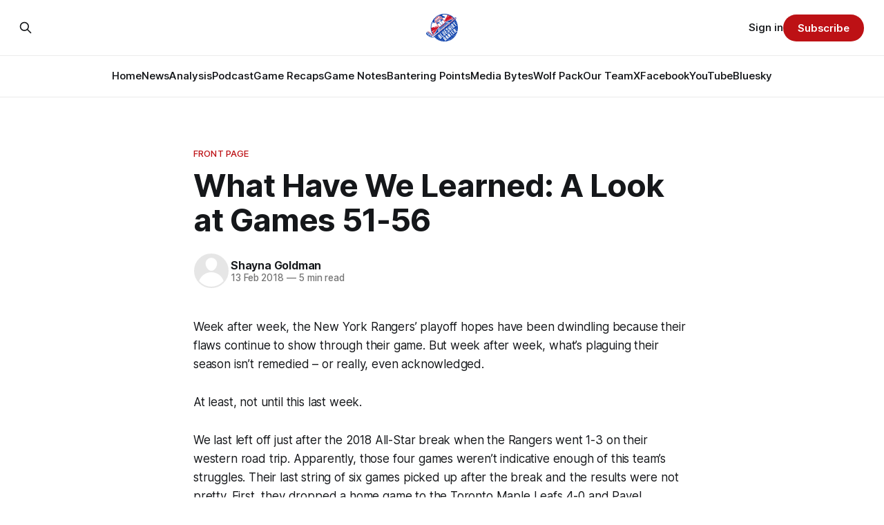

--- FILE ---
content_type: text/html; charset=utf-8
request_url: https://www.blueshirtbanter.com/what-have-we-learned-a-look-at-games-51-56/
body_size: 11489
content:
<!DOCTYPE html>
<html lang="en">
<head>

    <title>What Have We Learned: A Look at Games 51-56</title>
    <meta charset="utf-8">
    <meta name="viewport" content="width=device-width, initial-scale=1.0">
    
    <link rel="preload" as="style" href="https://www.blueshirtbanter.com/assets/built/screen.css?v=f58ac9ee4a">
    <link rel="preload" as="script" href="https://www.blueshirtbanter.com/assets/built/source.js?v=f58ac9ee4a">
    
    <link rel="preload" as="font" type="font/woff2" href="https://www.blueshirtbanter.com/assets/fonts/inter-roman.woff2?v=f58ac9ee4a" crossorigin="anonymous">
<style>
    @font-face {
        font-family: "Inter";
        font-style: normal;
        font-weight: 100 900;
        font-display: optional;
        src: url(https://www.blueshirtbanter.com/assets/fonts/inter-roman.woff2?v=f58ac9ee4a) format("woff2");
        unicode-range: U+0000-00FF, U+0131, U+0152-0153, U+02BB-02BC, U+02C6, U+02DA, U+02DC, U+0304, U+0308, U+0329, U+2000-206F, U+2074, U+20AC, U+2122, U+2191, U+2193, U+2212, U+2215, U+FEFF, U+FFFD;
    }
</style>

    <link rel="stylesheet" type="text/css" href="https://www.blueshirtbanter.com/assets/built/screen.css?v=f58ac9ee4a">

    <style>
        :root {
            --background-color: #ffffff
        }
    </style>

    <script>
        /* The script for calculating the color contrast has been taken from
        https://gomakethings.com/dynamically-changing-the-text-color-based-on-background-color-contrast-with-vanilla-js/ */
        var accentColor = getComputedStyle(document.documentElement).getPropertyValue('--background-color');
        accentColor = accentColor.trim().slice(1);

        if (accentColor.length === 3) {
            accentColor = accentColor[0] + accentColor[0] + accentColor[1] + accentColor[1] + accentColor[2] + accentColor[2];
        }

        var r = parseInt(accentColor.substr(0, 2), 16);
        var g = parseInt(accentColor.substr(2, 2), 16);
        var b = parseInt(accentColor.substr(4, 2), 16);
        var yiq = ((r * 299) + (g * 587) + (b * 114)) / 1000;
        var textColor = (yiq >= 128) ? 'dark' : 'light';

        document.documentElement.className = `has-${textColor}-text`;
    </script>

    <link rel="icon" href="https://www.blueshirtbanter.com/content/images/size/w256h256/2023/03/bsb_logo-1.png" type="image/png">
    <link rel="canonical" href="https://www.blueshirtbanter.com/what-have-we-learned-a-look-at-games-51-56/">
    <meta name="referrer" content="no-referrer-when-downgrade">
    
    <meta property="og:site_name" content="Blueshirt Banter">
    <meta property="og:type" content="article">
    <meta property="og:title" content="What Have We Learned: A Look at Games 51-56">
    <meta property="og:description" content="Week after week, the New York Rangers’ playoff hopes have been dwindling because their flaws continue to show through their game. But week after week, what’s plaguing their season isn’t remedied – or really, even acknowledged.

At least, not until this last week.

We last left off just after">
    <meta property="og:url" content="https://www.blueshirtbanter.com/what-have-we-learned-a-look-at-games-51-56/">
    <meta property="og:image" content="https://www.blueshirtbanter.com/content/images/size/w1200/2023/03/bsb_logo_socials-1.png">
    <meta property="article:published_time" content="2018-02-13T09:51:25.000Z">
    <meta property="article:modified_time" content="2023-05-22T16:12:52.000Z">
    <meta property="article:tag" content="Front Page">
    <meta property="article:tag" content="New York Rangers Analysis">
    
    <meta property="article:publisher" content="https://www.facebook.com/BlueshirtBanter">
    <meta name="twitter:card" content="summary_large_image">
    <meta name="twitter:title" content="What Have We Learned: A Look at Games 51-56">
    <meta name="twitter:description" content="Week after week, the New York Rangers’ playoff hopes have been dwindling because their flaws continue to show through their game. But week after week, what’s plaguing their season isn’t remedied – or really, even acknowledged.

At least, not until this last week.

We last left off just after">
    <meta name="twitter:url" content="https://www.blueshirtbanter.com/what-have-we-learned-a-look-at-games-51-56/">
    <meta name="twitter:image" content="https://www.blueshirtbanter.com/content/images/size/w1200/2023/03/bsb_logo_socials.png">
    <meta name="twitter:label1" content="Written by">
    <meta name="twitter:data1" content="Shayna Goldman">
    <meta name="twitter:label2" content="Filed under">
    <meta name="twitter:data2" content="Front Page, New York Rangers Analysis">
    <meta name="twitter:site" content="@BlueshirtBanter">
    <meta property="og:image:width" content="1200">
    <meta property="og:image:height" content="597">
    
    <script type="application/ld+json">
{
    "@context": "https://schema.org",
    "@type": "Article",
    "publisher": {
        "@type": "Organization",
        "name": "Blueshirt Banter",
        "url": "https://www.blueshirtbanter.com/",
        "logo": {
            "@type": "ImageObject",
            "url": "https://www.blueshirtbanter.com/content/images/2023/03/bsb_logo-2.png"
        }
    },
    "author": {
        "@type": "Person",
        "name": "Shayna Goldman",
        "url": "https://www.blueshirtbanter.com/author/shayna-goldman/",
        "sameAs": []
    },
    "headline": "What Have We Learned: A Look at Games 51-56",
    "url": "https://www.blueshirtbanter.com/what-have-we-learned-a-look-at-games-51-56/",
    "datePublished": "2018-02-13T09:51:25.000Z",
    "dateModified": "2023-05-22T16:12:52.000Z",
    "keywords": "Front Page, New York Rangers Analysis",
    "description": "Week after week, the New York Rangers’ playoff hopes have been dwindling because their flaws continue to show through their game. But week after week, what’s plaguing their season isn’t remedied – or really, even acknowledged.\n\nAt least, not until this last week.\n\nWe last left off just after the 2018 All-Star break when the Rangers went 1-3 on their western road trip. Apparently, those four games weren’t indicative enough of this team’s struggles. Their last string of six games picked up after t",
    "mainEntityOfPage": "https://www.blueshirtbanter.com/what-have-we-learned-a-look-at-games-51-56/"
}
    </script>

    <meta name="generator" content="Ghost 6.10">
    <link rel="alternate" type="application/rss+xml" title="Blueshirt Banter" href="https://www.blueshirtbanter.com/rss/">
    <script defer src="https://cdn.jsdelivr.net/ghost/portal@~2.56/umd/portal.min.js" data-i18n="true" data-ghost="https://www.blueshirtbanter.com/" data-key="c2059d6c449637623a5cb94088" data-api="https://blueshirt-banter.ghost.io/ghost/api/content/" data-locale="en" crossorigin="anonymous"></script><style id="gh-members-styles">.gh-post-upgrade-cta-content,
.gh-post-upgrade-cta {
    display: flex;
    flex-direction: column;
    align-items: center;
    font-family: -apple-system, BlinkMacSystemFont, 'Segoe UI', Roboto, Oxygen, Ubuntu, Cantarell, 'Open Sans', 'Helvetica Neue', sans-serif;
    text-align: center;
    width: 100%;
    color: #ffffff;
    font-size: 16px;
}

.gh-post-upgrade-cta-content {
    border-radius: 8px;
    padding: 40px 4vw;
}

.gh-post-upgrade-cta h2 {
    color: #ffffff;
    font-size: 28px;
    letter-spacing: -0.2px;
    margin: 0;
    padding: 0;
}

.gh-post-upgrade-cta p {
    margin: 20px 0 0;
    padding: 0;
}

.gh-post-upgrade-cta small {
    font-size: 16px;
    letter-spacing: -0.2px;
}

.gh-post-upgrade-cta a {
    color: #ffffff;
    cursor: pointer;
    font-weight: 500;
    box-shadow: none;
    text-decoration: underline;
}

.gh-post-upgrade-cta a:hover {
    color: #ffffff;
    opacity: 0.8;
    box-shadow: none;
    text-decoration: underline;
}

.gh-post-upgrade-cta a.gh-btn {
    display: block;
    background: #ffffff;
    text-decoration: none;
    margin: 28px 0 0;
    padding: 8px 18px;
    border-radius: 4px;
    font-size: 16px;
    font-weight: 600;
}

.gh-post-upgrade-cta a.gh-btn:hover {
    opacity: 0.92;
}</style><script async src="https://js.stripe.com/v3/"></script>
    <script defer src="https://cdn.jsdelivr.net/ghost/sodo-search@~1.8/umd/sodo-search.min.js" data-key="c2059d6c449637623a5cb94088" data-styles="https://cdn.jsdelivr.net/ghost/sodo-search@~1.8/umd/main.css" data-sodo-search="https://blueshirt-banter.ghost.io/" data-locale="en" crossorigin="anonymous"></script>
    
    <link href="https://www.blueshirtbanter.com/webmentions/receive/" rel="webmention">
    <script defer src="/public/cards.min.js?v=f58ac9ee4a"></script>
    <link rel="stylesheet" type="text/css" href="/public/cards.min.css?v=f58ac9ee4a">
    <script defer src="/public/comment-counts.min.js?v=f58ac9ee4a" data-ghost-comments-counts-api="https://www.blueshirtbanter.com/members/api/comments/counts/"></script>
    <script defer src="/public/member-attribution.min.js?v=f58ac9ee4a"></script>
    <script defer src="/public/ghost-stats.min.js?v=f58ac9ee4a" data-stringify-payload="false" data-datasource="analytics_events" data-storage="localStorage" data-host="https://www.blueshirtbanter.com/.ghost/analytics/api/v1/page_hit"  tb_site_uuid="b972c3ba-581b-4174-a8c7-c673c8d9313f" tb_post_uuid="b4b3e9f1-5f21-4af3-bd76-e5bf2317dc3b" tb_post_type="post" tb_member_uuid="undefined" tb_member_status="undefined"></script><style>:root {--ghost-accent-color: #bd1115;}</style>
    <link rel="stylesheet" href="https://cdnjs.cloudflare.com/ajax/libs/font-awesome/6.5.2/css/brands.min.css" integrity="sha512-DJLNx+VLY4aEiEQFjiawXaiceujj5GA7lIY8CHCIGQCBPfsEG0nGz1edb4Jvw1LR7q031zS5PpPqFuPA8ihlRA==" crossorigin="anonymous" referrerpolicy="no-referrer" />

<style>
    :where(.nav, .gh-head-menu) .nav-bluesky a,
    :where(.nav, .gh-head-menu) .nav-discord a,
    :where(.nav, .gh-head-menu) .nav-facebook a,
    :where(.nav, .gh-head-menu) .nav-instagram a,
    :where(.nav, .gh-head-menu) .nav-x a,
    :where(.nav, .gh-head-menu) .nav-youtube a {
        font-size: 0 !important;
    }

    :where(.nav, .gh-head-menu) .nav-bluesky a::before,
    :where(.nav, .gh-head-menu) .nav-discord a::before,
    :where(.nav, .gh-head-menu) .nav-facebook a::before,
    :where(.nav, .gh-head-menu) .nav-instagram a::before,
    :where(.nav, .gh-head-menu) .nav-x a::before,
    :where(.nav, .gh-head-menu) .nav-youtube a::before {
        font-family: "Font Awesome 6 Brands";
        display: inline-block;
        font-size: 20px;
        font-style: normal;
        font-weight: normal;
        font-variant: normal;
        text-rendering: auto;
        -webkit-font-smoothing: antialiased;
    }

    :where(.nav, .gh-head-menu) .nav-bluesky a::before {content: "\e671"}
    :where(.nav, .gh-head-menu) .nav-discord a::before {content: "\f392"}
    :where(.nav, .gh-head-menu) .nav-facebook a::before {content: "\f09a"}
    :where(.nav, .gh-head-menu) .nav-instagram a::before {content: "\f16d"}
    :where(.nav, .gh-head-menu) .nav-x a::before {content: "\e61b"}
    :where(.nav, .gh-head-menu) .nav-youtube a::before {content: "\f167"}
</style>

<style>
  .hyvor-talk-view {
      max-width: 800px; /* Adjust the width as needed */
      margin: 0 auto; /* Centers the comments */
  }
</style>

<style>
.gh-foot{
   background-color: #0a204f;
}
</style>    
<!-- Google tag (gtag.js) -->
<script async src="https://www.googletagmanager.com/gtag/js?id=G-52C5XMB9SX"></script>
<script>
  window.dataLayer = window.dataLayer || [];
  function gtag(){dataLayer.push(arguments);}
  gtag('js', new Date());

  gtag('config', 'G-52C5XMB9SX');
</script>

</head>
<body class="post-template tag-front-page tag-new-york-rangers-analysis tag-hash-chorus tag-hash-import-2023-04-03-16-35 has-sans-title has-sans-body">

<div class="gh-viewport">
    
    <header id="gh-navigation" class="gh-navigation is-stacked gh-outer">
    <div class="gh-navigation-inner gh-inner">

        <div class="gh-navigation-brand">
            <a class="gh-navigation-logo is-title" href="https://www.blueshirtbanter.com">
                    <img src="https://www.blueshirtbanter.com/content/images/2023/03/bsb_logo-2.png" alt="Blueshirt Banter">
            </a>
            <button class="gh-search gh-icon-button" aria-label="Search this site" data-ghost-search>
    <svg xmlns="http://www.w3.org/2000/svg" fill="none" viewBox="0 0 24 24" stroke="currentColor" stroke-width="2" width="20" height="20"><path stroke-linecap="round" stroke-linejoin="round" d="M21 21l-6-6m2-5a7 7 0 11-14 0 7 7 0 0114 0z"></path></svg></button>            <button class="gh-burger gh-icon-button" aria-label="Menu">
                <svg xmlns="http://www.w3.org/2000/svg" width="24" height="24" fill="currentColor" viewBox="0 0 256 256"><path d="M224,128a8,8,0,0,1-8,8H40a8,8,0,0,1,0-16H216A8,8,0,0,1,224,128ZM40,72H216a8,8,0,0,0,0-16H40a8,8,0,0,0,0,16ZM216,184H40a8,8,0,0,0,0,16H216a8,8,0,0,0,0-16Z"></path></svg>                <svg xmlns="http://www.w3.org/2000/svg" width="24" height="24" fill="currentColor" viewBox="0 0 256 256"><path d="M205.66,194.34a8,8,0,0,1-11.32,11.32L128,139.31,61.66,205.66a8,8,0,0,1-11.32-11.32L116.69,128,50.34,61.66A8,8,0,0,1,61.66,50.34L128,116.69l66.34-66.35a8,8,0,0,1,11.32,11.32L139.31,128Z"></path></svg>            </button>
        </div>

        <nav class="gh-navigation-menu">
            <ul class="nav">
    <li class="nav-home"><a href="https://www.blueshirtbanter.com/">Home</a></li>
    <li class="nav-news"><a href="https://www.blueshirtbanter.com/tag/new-york-rangers-news/">News</a></li>
    <li class="nav-analysis"><a href="https://www.blueshirtbanter.com/tag/new-york-rangers-analysis/">Analysis</a></li>
    <li class="nav-podcast"><a href="https://www.blueshirtbanter.com/tag/podcast/">Podcast</a></li>
    <li class="nav-game-recaps"><a href="https://www.blueshirtbanter.com/tag/new-york-rangers-recaps/">Game Recaps</a></li>
    <li class="nav-game-notes"><a href="https://www.blueshirtbanter.com/tag/new-york-rangers-notes/">Game Notes</a></li>
    <li class="nav-bantering-points"><a href="https://www.blueshirtbanter.com/tag/bantering-points/">Bantering Points</a></li>
    <li class="nav-media-bytes"><a href="https://www.blueshirtbanter.com/tag/media-bytes/">Media Bytes</a></li>
    <li class="nav-wolf-pack"><a href="https://www.blueshirtbanter.com/tag/hartford-wolf-pack/">Wolf Pack</a></li>
    <li class="nav-our-team"><a href="https://www.blueshirtbanter.com/team/">Our Team</a></li>
    <li class="nav-x"><a href="https://twitter.com/BlueshirtBanter">X</a></li>
    <li class="nav-facebook"><a href="https://www.facebook.com/BlueshirtBanter">Facebook</a></li>
    <li class="nav-youtube"><a href="https://www.youtube.com/blueshirtbanter">YouTube</a></li>
    <li class="nav-bluesky"><a href="https://bsky.app/profile/blueshirtbanter.bsky.social">Bluesky</a></li>
</ul>

        </nav>

        <div class="gh-navigation-actions">
                <button class="gh-search gh-icon-button" aria-label="Search this site" data-ghost-search>
    <svg xmlns="http://www.w3.org/2000/svg" fill="none" viewBox="0 0 24 24" stroke="currentColor" stroke-width="2" width="20" height="20"><path stroke-linecap="round" stroke-linejoin="round" d="M21 21l-6-6m2-5a7 7 0 11-14 0 7 7 0 0114 0z"></path></svg></button>                <div class="gh-navigation-members">
                            <a href="#/portal/signin" data-portal="signin">Sign in</a>
                                <a class="gh-button" href="#/portal/signup" data-portal="signup">Subscribe</a>
                </div>
        </div>

    </div>
</header>

    

<main class="gh-main">

    <article class="gh-article post tag-front-page tag-new-york-rangers-analysis tag-hash-chorus tag-hash-import-2023-04-03-16-35 no-image">

        <header class="gh-article-header gh-canvas">

                <a class="gh-article-tag" href="https://www.blueshirtbanter.com/tag/front-page/">Front Page</a>
            <h1 class="gh-article-title is-title">What Have We Learned: A Look at Games 51-56</h1>

            <div class="gh-article-meta">
                <div class="gh-article-author-image instapaper_ignore">
                            <a href="/author/shayna-goldman/"><svg viewBox="0 0 24 24" xmlns="http://www.w3.org/2000/svg"><g fill="none" fill-rule="evenodd"><path d="M3.513 18.998C4.749 15.504 8.082 13 12 13s7.251 2.504 8.487 5.998C18.47 21.442 15.417 23 12 23s-6.47-1.558-8.487-4.002zM12 12c2.21 0 4-2.79 4-5s-1.79-4-4-4-4 1.79-4 4 1.79 5 4 5z" fill="#FFF"/></g></svg>
</a>
                </div>
                <div class="gh-article-meta-wrapper">
                    <h4 class="gh-article-author-name"><a href="/author/shayna-goldman/">Shayna Goldman</a></h4>
                    <div class="gh-article-meta-content">
                        <time class="gh-article-meta-date" datetime="2018-02-13">13 Feb 2018</time>
                            <span class="gh-article-meta-length"><span class="bull">—</span> 5 min read</span>
                    </div>
                </div>
            </div>

            
        </header>

        <section class="gh-content gh-canvas is-body">
            <p>Week after week, the New York Rangers’ playoff hopes have been dwindling because their flaws continue to show through their game. But week after week, what’s plaguing their season isn’t remedied – or really, even acknowledged.</p><p>At least, not until this last week.</p><p>We last left off just after the 2018 All-Star break when the Rangers went 1-3 on their western road trip. Apparently, those four games weren’t indicative enough of this team’s struggles. Their last string of six games picked up after the break and the results were not pretty. First, they dropped a home game to the Toronto Maple Leafs 4-0 and Pavel Buchnevich sustained a concussion. Next the Rangers went back on the road and failed to bounce back as they fell 5-2 in Nashville. It wasn’t a good effort from the team or the officials, as both Jimmy Vesey and Marc Staal were lost to injury on undisciplined plays. The Rangers… and top members of the Hartford Wolf Pack… continued on to Dallas where they took another loss.</p><p>Back home, the Rangers faced off against a team trending in the opposite direction – the Boston Bruins, and the Bruins showed exactly why they were the team trending up by dominating New York to a decisive 6-1 win.</p><p>That’s when things changed. Management held a press conference to explain their intentions at the trade deadline and moving forward. The Rangers wouldn’t be moving assets for one more Stanley Cup push. Instead they announced a new focus, one emphasizing a commitment toward rebuilding in order to lay the groundwork of a contender that would compete for years to come.</p><p>Even though management stressed how this team wasn’t playing well enough to hoist a Stanley Cup this year, the team still had to get back on the ice and play hockey. The Rangers still had season to complete, even as their hopes of winning were shrinking.</p><p>So they picked up where they left off, with a tilt against the Calgary Flames back on home ice. And to great surprise, they won despite the fact that it was announced that Ryan McDonagh would be sidelined due to a nagging injury and that they lost Ondrej Pavelec to injury after the first period. Then they made it two in a row in Winnipeg with a 3-1 win over the Jets on Sunday in which Henrik Lundqvist stood on his head for the umpteenth time this season</p><p><strong>So what have we learned?</strong></p><p>We learned that the organization is <em>finally</em> being honest about what this team is. General manager Jeff Gorton made it clear that the front office doesn’t believe this team has been playing well enough to make an impact in the Stanley Cup Playoffs.</p><p>That recognition from the front office was crucial, as it shows that they’re not blinded by the close standings or games where the Rangers were <em>just</em> squeaking by. Instead of prolonging the inevitable of an early elimination after a short-sighted investment in a Stanley Cup run, they’re rebuilding to be more competitive in the long-run.</p><p>Alain Vigneault has made it clear that it’s still his goal to lead his team to the playoffs this season. Obviously the coaches and players are still going to do whatever in their power to compete <em>as they should</em>, it’s just that there hasn’t been any accountability behind the bench, and there still isn’t even after this.</p><!--kg-card-begin: html--><blockquote class="twitter-tweet"><p lang="en" dir="ltr">Alain Vigneault: "I'll tell you what I told my GM, what I told my president, what I told my owner: I'm going to try and win every game." It was an animated pregame press conference from AV, who clearly wanted to show he's not giving up on the season.</p>— Dan Rosen (@drosennhl) <a href="https://twitter.com/drosennhl/status/962091347904778240?ref_src=twsrc%5Etfw&ref=blueshirtbanter.com">February 9, 2018</a></blockquote>

<script async="" src="https://platform.twitter.com/widgets.js" charset="utf-8"></script><!--kg-card-end: html--><p>Management is right saying that this team hasn’t been playing well enough, yet the coaches rarely acknowledge that – not after a 4-0 loss, 5-2 loss, or even a 6-1 loss in this stretch – once again, sparking the question of whether there is a disconnect between management and the coaches.</p><p>The penalty kill has had its shortcomings. The team is bleeding shots against on a consistent basis. Their transition game has been costly at times. Anything along these lines would show that the coaches understand that this team <em>needs</em> to improve certain areas. But that’s scarcely happened. Not to the media and clearly not enough to the team, as adjustments that were necessary when the season opened <em>still</em> haven’t been addressed.</p><p>But as much as the coaches say they’re doing everything to win, their handling of the team hasn’t exactly matched that.</p><p>One of the latest examples includes Cody McLeod. For whatever reason, Vigneault wanted to claim McLeod off waivers. While they were losing at the time and needed a boost, it was an offensive boost, preferably one with a right-handed shot. Instead, McLeod, a left-handed enforcer-type player that doesn’t check off any of the boxes of need was claimed, and has been in the lineup since.</p><p>The Rangers on average at 5v5 were hit 19.8 times per game through their first 50 games; since McLeod’s been in the lineup, they’ve only been hit 19 times per game on average. So, 0.8 hits fewer per game doesn’t exactly show how he’s deterring opponents from hitting his players. And his presence didn’t stop Alexei Emelin’s or Filip Forsberg’s hits against the Rangers, that injured two players in one game.</p><p>Now with Vesey returned from injury, McLeod’s taken Carey’s place in the lineup. While Carey could be the right option to pull if say, Buchnevich or Chris Kreider were returning, he’s much more productive than his replacement. It’s not as if McLeod really protected his teammates, or has facilitated their play on either side of the ice, so how does this help the team move forward?</p><p>McLeod is one of the many questionable lineup decisions that’s diminished the Rangers chances this season. Those other questionable lineup decisions include how he’s handled younger players. Yes, the young players are playing now, but it’s not exactly if there’s other options. The Rangers are hurting and their injury list continues to grow on a daily basis. They’re still without Kevin Shattenkirk and Kreider, while the rest were injured over this last stretch. Vesey’s already returned, but they’re missing Buchnevich, Staal, McDonagh, Pavelec, and now Steven Kampfer.</p><p>But <a href="https://nypost.com/2018/02/09/rangers-coach-calls-out-henrik-lundqvist-for-inconsistent-play/?ref=blueshirtbanter.com">according</a> to the coach, the Rangers are a “goaltender getting on a roll here to being back in the hunt and back into the playoffs.” It’s just unfortunate that he has to rely on the goaltending <a href="https://nypost.com/2018/02/09/rangers-coach-calls-out-henrik-lundqvist-for-inconsistent-play/?ref=blueshirtbanter.com">that was</a> “a little inconsistent” to start the year.</p><p>It’s not the fact that the team faces the second-highest rate of shot attempts against in the league, at 61.79 per 60 minutes (<em>via Corsica.hockey</em>). It’s not the league-high 2.73 goals per 60 that are expected to be scored against the Rangers (while only 2.59 per 60 have actually been scored against), either. Those aren’t areas that have to improve to get to the playoffs, despite sophisticated statistics indicating those as the problem areas.</p><p>It must be that Henrik Lundqvist, their 35-year-old goaltender who has faced the third-highest number of high-danger shots this season, who has been beyond overused, and who – despite all that – still has a plus-4.61 goals saved above average at 5v5.</p><p>The Rangers did win both of their games since the declaration of a rebuild. As encouraging as those two wins are, especially against two teams that may be playoff bound while deploying a lineup without a number of roster players, it doesn’t change how management will proceed – and it shouldn’t. How the Rangers play between now and February 26th should not change their intentions to rebuild, even though there’s still time for the Rangers to make the playoffs. Lundqvist could stand on his head to propel his team up from the bottom of the Metropolitan Division and into the playoffs. But as his career has shown, it takes more than just Lundqvist to win a Stanley Cup.</p><p>Management recognized the Rangers were once again destined to end up in the same position as seasons past and it was identified before another disheartening playoff loss. The goal now isn’t to miss the playoffs, it’s just to avoid risking their future just to crack the postseason. And it’s about time that they learned it.</p>
        </section>

    </article>

                <div class="gh-comments gh-read-next gh-canvas">
            <div id="hyvor-talk-view"></div>
            <script src="https://cdnjs.cloudflare.com/ajax/libs/crypto-js/4.0.0/crypto-js.min.js"></script>
            <script>
                var HYVOR_TALK_WEBSITE = 8713,
                    HYVOR_TALK_PRIVATE_KEY = 'f7a047a67a8ef95efe285bdf0fe71c0b',
                    HYVOR_TALK_CONFIG = {
                        url: false,
                        id: "642b33c58d627220c40f1b41"
                    };
                    var userData = {};
                userData = btoa( JSON.stringify( userData ) )
                var hash = CryptoJS.HmacSHA1(userData, HYVOR_TALK_PRIVATE_KEY).toString();
                HYVOR_TALK_CONFIG.sso = {
                    hash: hash,
                    userData: userData,
                    loginURL: location.href + "#/portal/login",
                    signupURL: location.href + "#/portal/signup"
                }
                var script = document.createElement("script");
                script.src = "//talk.hyvor.com/web-api/embed.js";
                script.async = true;
                document.body.appendChild(script);
            </script>
        </div>
        </div>

</main>


            <section class="gh-container is-grid gh-outer">
                <div class="gh-container-inner gh-inner">
                    <h2 class="gh-container-title">Read more</h2>
                    <div class="gh-feed">
                            <article class="gh-card post">
    <a class="gh-card-link" href="/wolf-pack-bank-point-downed-by-phantoms-in-shootout-2-1/">
            <figure class="gh-card-image">
                <img
                    srcset="/content/images/size/w160/format/webp/2025/12/Adam-Sykora-122025.jpg 160w,
                            /content/images/size/w320/format/webp/2025/12/Adam-Sykora-122025.jpg 320w,
                            /content/images/size/w600/format/webp/2025/12/Adam-Sykora-122025.jpg 600w,
                            /content/images/size/w960/format/webp/2025/12/Adam-Sykora-122025.jpg 960w,
                            /content/images/size/w1200/format/webp/2025/12/Adam-Sykora-122025.jpg 1200w,
                            /content/images/size/w2000/format/webp/2025/12/Adam-Sykora-122025.jpg 2000w"
                    sizes="320px"
                    src="/content/images/size/w600/2025/12/Adam-Sykora-122025.jpg"
                    alt="Wolf Pack Bank Point, Downed by Phantoms in Shootout 2-1"
                    loading="lazy"
                >
            </figure>
        <div class="gh-card-wrapper">
            <h3 class="gh-card-title is-title">Wolf Pack Bank Point, Downed by Phantoms in Shootout 2-1</h3>
                <p class="gh-card-excerpt is-body">The Wolf Pack secured a well-earned point in a strong effort in Allentown on Saturday night.</p>
            <footer class="gh-card-meta">
<!--
             -->
                    <span class="gh-card-author">By Keegan Jarvis</span>
                    <time class="gh-card-date" datetime="2025-12-21">21 Dec 2025</time>
                <!--
         --></footer>
        </div>
    </a>
</article>
                            <article class="gh-card post">
    <a class="gh-card-link" href="/recap-rangers-storm-back-defeat-flyers-5-4-in-shootout/">
            <figure class="gh-card-image">
                <img
                    srcset="/content/images/size/w160/format/webp/2025/12/USATSI_27859205.jpg 160w,
                            /content/images/size/w320/format/webp/2025/12/USATSI_27859205.jpg 320w,
                            /content/images/size/w600/format/webp/2025/12/USATSI_27859205.jpg 600w,
                            /content/images/size/w960/format/webp/2025/12/USATSI_27859205.jpg 960w,
                            /content/images/size/w1200/format/webp/2025/12/USATSI_27859205.jpg 1200w,
                            /content/images/size/w2000/format/webp/2025/12/USATSI_27859205.jpg 2000w"
                    sizes="320px"
                    src="/content/images/size/w600/2025/12/USATSI_27859205.jpg"
                    alt="Recap: Rangers Storm Back, Defeat Flyers 5-4 in Shootout"
                    loading="lazy"
                >
            </figure>
        <div class="gh-card-wrapper">
            <h3 class="gh-card-title is-title">Recap: Rangers Storm Back, Defeat Flyers 5-4 in Shootout</h3>
                <p class="gh-card-excerpt is-body">After giving up four goals in the second period, the Rangers persisted and tied the game late in the third to force overtime and a shootout.</p>
            <footer class="gh-card-meta">
<!--
             -->
                    <span class="gh-card-author">By Jake DiBlasio</span>
                    <time class="gh-card-date" datetime="2025-12-20">20 Dec 2025</time>
                <!--
         --></footer>
        </div>
    </a>
</article>
                            <article class="gh-card post">
    <a class="gh-card-link" href="/game-37-philadelphia-flyers-vs-new-york-rangers-open-thread/">
            <figure class="gh-card-image">
                <img
                    srcset="/content/images/size/w160/format/webp/2025/12/USATSI_25252889.jpg 160w,
                            /content/images/size/w320/format/webp/2025/12/USATSI_25252889.jpg 320w,
                            /content/images/size/w600/format/webp/2025/12/USATSI_25252889.jpg 600w,
                            /content/images/size/w960/format/webp/2025/12/USATSI_25252889.jpg 960w,
                            /content/images/size/w1200/format/webp/2025/12/USATSI_25252889.jpg 1200w,
                            /content/images/size/w2000/format/webp/2025/12/USATSI_25252889.jpg 2000w"
                    sizes="320px"
                    src="/content/images/size/w600/2025/12/USATSI_25252889.jpg"
                    alt="Game #37: Philadelphia Flyers vs. New York Rangers Open Thread"
                    loading="lazy"
                >
            </figure>
        <div class="gh-card-wrapper">
            <h3 class="gh-card-title is-title">Game #37: Philadelphia Flyers vs. New York Rangers Open Thread</h3>
                <p class="gh-card-excerpt is-body">Join the in-game conversation with the Blueshirt Banter community by becoming a member today!

</p>
            <footer class="gh-card-meta">
<!--
             -->
                    <span class="gh-card-author">By Jake DiBlasio</span>
                    <time class="gh-card-date" datetime="2025-12-20">20 Dec 2025</time>
                <!--
         --></footer>
        </div>
    </a>
</article>
                            <article class="gh-card post">
    <a class="gh-card-link" href="/bantering-points-12-20-25/">
            <figure class="gh-card-image">
                <img
                    srcset="/content/images/size/w160/format/webp/2025/12/bantering-points-image-23.jpeg 160w,
                            /content/images/size/w320/format/webp/2025/12/bantering-points-image-23.jpeg 320w,
                            /content/images/size/w600/format/webp/2025/12/bantering-points-image-23.jpeg 600w,
                            /content/images/size/w960/format/webp/2025/12/bantering-points-image-23.jpeg 960w,
                            /content/images/size/w1200/format/webp/2025/12/bantering-points-image-23.jpeg 1200w,
                            /content/images/size/w2000/format/webp/2025/12/bantering-points-image-23.jpeg 2000w"
                    sizes="320px"
                    src="/content/images/size/w600/2025/12/bantering-points-image-23.jpeg"
                    alt="Bantering Points: 12/20/25"
                    loading="lazy"
                >
            </figure>
        <div class="gh-card-wrapper">
            <h3 class="gh-card-title is-title">Bantering Points: 12/20/25</h3>
                <p class="gh-card-excerpt is-body">Your morning round-up of the latest from Blueshirt Banter, Rangers News, and updates from around the NHL

</p>
            <footer class="gh-card-meta">
<!--
             -->
                    <span class="gh-card-author">By Jake DiBlasio</span>
                    <time class="gh-card-date" datetime="2025-12-20">20 Dec 2025</time>
                <!--
         --></footer>
        </div>
    </a>
</article>
                    </div>
                </div>
            </section>

    
    <footer class="gh-footer gh-outer">
    <div class="gh-footer-inner gh-inner">

        <div class="gh-footer-bar">
            <span class="gh-footer-logo is-title">
                    <img src="https://www.blueshirtbanter.com/content/images/2023/03/bsb_logo-2.png" alt="Blueshirt Banter">
            </span>
            <nav class="gh-footer-menu">
                <ul class="nav">
    <li class="nav-home"><a href="https://www.blueshirtbanter.com/">Home</a></li>
    <li class="nav-news"><a href="https://www.blueshirtbanter.com/tag/new-york-rangers-news/">News</a></li>
    <li class="nav-analysis"><a href="https://www.blueshirtbanter.com/tag/new-york-rangers-analysis/">Analysis</a></li>
    <li class="nav-podcast"><a href="https://www.blueshirtbanter.com/tag/podcast/">Podcast</a></li>
    <li class="nav-game-recaps"><a href="https://www.blueshirtbanter.com/tag/new-york-rangers-recaps/">Game Recaps</a></li>
    <li class="nav-game-notes"><a href="https://www.blueshirtbanter.com/tag/new-york-rangers-notes/">Game Notes</a></li>
    <li class="nav-bantering-points"><a href="https://www.blueshirtbanter.com/tag/bantering-points/">Bantering Points</a></li>
    <li class="nav-media-bytes"><a href="https://www.blueshirtbanter.com/tag/media-bytes/">Media Bytes</a></li>
    <li class="nav-wolf-pack"><a href="https://www.blueshirtbanter.com/tag/hartford-wolf-pack/">Wolf Pack</a></li>
    <li class="nav-our-team"><a href="https://www.blueshirtbanter.com/team/">Our Team</a></li>
    <li class="nav-contact"><a href="mailto:joe@blueshirtbanter.com">Contact</a></li>
    <li class="nav-about"><a href="https://www.blueshirtbanter.com/about/">About</a></li>
    <li class="nav-cancellation-policy"><a href="https://www.blueshirtbanter.com/cancellation-policy/">Cancellation Policy</a></li>
    <li class="nav-x"><a href="https://twitter.com/BlueshirtBanter">X</a></li>
    <li class="nav-facebook"><a href="https://www.facebook.com/BlueshirtBanter">Facebook</a></li>
    <li class="nav-youtube"><a href="https://www.youtube.com/blueshirtbanter">YouTube</a></li>
    <li class="nav-bluesky"><a href="https://bsky.app/profile/blueshirtbanter.bsky.socialhttps://bsky.app/profile/blueshirtbanter.bsky.social">Bluesky</a></li>
</ul>

            </nav>
            <div class="gh-footer-copyright">
                Powered by <a href="https://ghost.org/" target="_blank" rel="noopener">Ghost</a>
            </div>
        </div>

                <section class="gh-footer-signup">
                    <h2 class="gh-footer-signup-header is-title">
                        Join Blueshirt Banter – Get the Latest Rangers News &amp; Analysis First!
                    </h2>
                    <p class="gh-footer-signup-subhead is-body">
                        Join the #1 New York Rangers Community. News, Analysis, Rumors, Trades, Stats, and Analytics. Blueshirt Bandwidth podcast out every Thursday.
                    </p>
                    <form class="gh-form" data-members-form>
    <input class="gh-form-input" id="footer-email" name="email" type="email" placeholder="jamie@example.com" required data-members-email>
    <button class="gh-button" type="submit" aria-label="Subscribe">
        <span><span>Subscribe</span> <svg xmlns="http://www.w3.org/2000/svg" width="32" height="32" fill="currentColor" viewBox="0 0 256 256"><path d="M224.49,136.49l-72,72a12,12,0,0,1-17-17L187,140H40a12,12,0,0,1,0-24H187L135.51,64.48a12,12,0,0,1,17-17l72,72A12,12,0,0,1,224.49,136.49Z"></path></svg></span>
        <svg xmlns="http://www.w3.org/2000/svg" height="24" width="24" viewBox="0 0 24 24">
    <g stroke-linecap="round" stroke-width="2" fill="currentColor" stroke="none" stroke-linejoin="round" class="nc-icon-wrapper">
        <g class="nc-loop-dots-4-24-icon-o">
            <circle cx="4" cy="12" r="3"></circle>
            <circle cx="12" cy="12" r="3"></circle>
            <circle cx="20" cy="12" r="3"></circle>
        </g>
        <style data-cap="butt">
            .nc-loop-dots-4-24-icon-o{--animation-duration:0.8s}
            .nc-loop-dots-4-24-icon-o *{opacity:.4;transform:scale(.75);animation:nc-loop-dots-4-anim var(--animation-duration) infinite}
            .nc-loop-dots-4-24-icon-o :nth-child(1){transform-origin:4px 12px;animation-delay:-.3s;animation-delay:calc(var(--animation-duration)/-2.666)}
            .nc-loop-dots-4-24-icon-o :nth-child(2){transform-origin:12px 12px;animation-delay:-.15s;animation-delay:calc(var(--animation-duration)/-5.333)}
            .nc-loop-dots-4-24-icon-o :nth-child(3){transform-origin:20px 12px}
            @keyframes nc-loop-dots-4-anim{0%,100%{opacity:.4;transform:scale(.75)}50%{opacity:1;transform:scale(1)}}
        </style>
    </g>
</svg>        <svg class="checkmark" xmlns="http://www.w3.org/2000/svg" viewBox="0 0 52 52">
    <path class="checkmark__check" fill="none" d="M14.1 27.2l7.1 7.2 16.7-16.8"/>
    <style>
        .checkmark {
            width: 40px;
            height: 40px;
            display: block;
            stroke-width: 2.5;
            stroke: currentColor;
            stroke-miterlimit: 10;
        }

        .checkmark__check {
            transform-origin: 50% 50%;
            stroke-dasharray: 48;
            stroke-dashoffset: 48;
            animation: stroke .3s cubic-bezier(0.650, 0.000, 0.450, 1.000) forwards;
        }

        @keyframes stroke {
            100% { stroke-dashoffset: 0; }
        }
    </style>
</svg>    </button>
    <p data-members-error></p>
</form>                </section>

    </div>
</footer>    
</div>

    <div class="pswp" tabindex="-1" role="dialog" aria-hidden="true">
    <div class="pswp__bg"></div>

    <div class="pswp__scroll-wrap">
        <div class="pswp__container">
            <div class="pswp__item"></div>
            <div class="pswp__item"></div>
            <div class="pswp__item"></div>
        </div>

        <div class="pswp__ui pswp__ui--hidden">
            <div class="pswp__top-bar">
                <div class="pswp__counter"></div>

                <button class="pswp__button pswp__button--close" title="Close (Esc)"></button>
                <button class="pswp__button pswp__button--share" title="Share"></button>
                <button class="pswp__button pswp__button--fs" title="Toggle fullscreen"></button>
                <button class="pswp__button pswp__button--zoom" title="Zoom in/out"></button>

                <div class="pswp__preloader">
                    <div class="pswp__preloader__icn">
                        <div class="pswp__preloader__cut">
                            <div class="pswp__preloader__donut"></div>
                        </div>
                    </div>
                </div>
            </div>

            <div class="pswp__share-modal pswp__share-modal--hidden pswp__single-tap">
                <div class="pswp__share-tooltip"></div>
            </div>

            <button class="pswp__button pswp__button--arrow--left" title="Previous (arrow left)"></button>
            <button class="pswp__button pswp__button--arrow--right" title="Next (arrow right)"></button>

            <div class="pswp__caption">
                <div class="pswp__caption__center"></div>
            </div>
        </div>
    </div>
</div>
<script src="https://www.blueshirtbanter.com/assets/built/source.js?v=f58ac9ee4a"></script>

<script>
 function targetURL (nav_element) {
   nav_element.addEventListener("click", function(e) {
    	if (e.target.tagName == "A" &&
        	!e.target.hasAttribute("target"))
        {
            e.target.setAttribute("target", "_blank");
        }
    });   
  }
 targetURL( document.querySelector(".nav-advanced-stats a"))
 targetURL( document.querySelector(".nav-salary-cap-info a"))
 targetURL( document.querySelector(".gh-head-menu .nav-twitter a")) 
 targetURL( document.querySelector(".gh-foot-menu .nav-twitter a"))  
 targetURL( document.querySelector(".gh-head-menu .nav-facebook a"))  
 targetURL( document.querySelector(".gh-foot-menu .nav-facebook a"))  
 </script>

</body>
</html>
